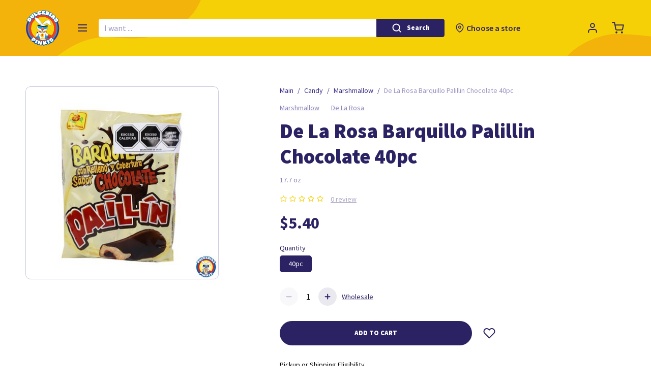

--- FILE ---
content_type: text/html; charset=utf-8
request_url: https://dulceriaspinkis.com/marshmallow/de-la-rosa-barquillo-palillin-chocolate/?amount=40p
body_size: 8314
content:
<!DOCTYPE html>
<html xmlns="http://www.w3.org/1999/xhtml" prefix="og: http://ogp.me/ns#" class="no-js "
      lang="en" data-google-apikey="AIzaSyDgZLGELHfL32S4rn74AvWZtaxMXrBWoAk"
      data-google-recaptcha-key="6LcSXE8qAAAAACZkZXzDfSv6_ZlYbLi-etCY5iZa">
<head>
    <meta charset="utf-8">
    <link rel="dns-prefetch" href="https://polyfill.io"/>
    <!-- Google Tag Manager -->
<script>(function(w,d,s,l,i){w[l]=w[l]||[];w[l].push({'gtm.start':
new Date().getTime(),event:'gtm.js'});var f=d.getElementsByTagName(s)[0],
j=d.createElement(s),dl=l!='dataLayer'?'&l='+l:'';j.async=true;j.src=
'https://www.googletagmanager.com/gtm.js?id='+i+dl;f.parentNode.insertBefore(j,f);
})(window,document,'script','dataLayer','GTM-PTZPJ9M');</script>
<!-- End Google Tag Manager -->
    <title>De La Rosa Barquillo Palillin Chocolate 40pc | Marshmallow</title>
    <meta name="referrer" content="unsafe-url">
    <meta name="format-detection" content="telephone=no">
    <meta name="msapplication-tap-highlight" content="no">
    <meta name="SKYPE_TOOLBAR" content="SKYPE_TOOLBAR_PARSER_COMPATIBLE">
    <meta name="viewport" content="width=device-width, initial-scale=1.0">


    





<link href="/static/css_build/critical.css?_=1735126744" rel="stylesheet" />
    





<link href="/static/css_build/head_core.css?_=1735126745" rel="stylesheet" />

    
        
  <meta name="keywords" content=""/>
  <meta name="description" content=""/>

  
    <link rel="canonical" href="https://dulceriaspinkis.com/marshmallow/de-la-rosa-barquillo-palillin-chocolate/?amount=40p">
  

  

  

  

  
    <meta property="og:type" content="website">
  
    <meta property="og:url" content="https://dulceriaspinkis.com/marshmallow/de-la-rosa-barquillo-palillin-chocolate/?amount=40p">
  
    <meta property="og:image" content="https://dulceriaspinkis.com/media/shop/product/gallery/0000/0752.jpg">
  
    <meta property="og:title" content="De La Rosa Barquillo Palillin Chocolate 40pc">
  

  
    <meta name="twitter:card" content="summary_large_image">
  
    <meta name="twitter:image" content="https://dulceriaspinkis.com/media/shop/product/gallery/0000/0752.jpg">
  
    <meta name="twitter:title" content="De La Rosa Barquillo Palillin Chocolate 40pc">
  

    

    <link rel="icon" type="image/png" href="/static/img/favicon-32x32.png" sizes="32x32"/>
    <link rel="icon" type="image/png" href="/static/img/favicon-16x16.png" sizes="16x16"/>

    <link href="https://fonts.googleapis.com/css2?family=Source+Sans+Pro:wght@400;600;700;900&display=swap"
          rel="stylesheet">

    
    <script>
        var docElement = document.documentElement;
        docElement.className = docElement.className.replace(/\bno-js\b/, '') + ' js';

        var isShowConfetti = !localStorage.getItem('confetti');
        if (isShowConfetti && docElement) {
            docElement.classList.add('show-loader')
        }
    </script>

    
    <script>
  !function(e) {
    "use strict";
    function t(e, t, n) {
      e.addEventListener ? e.addEventListener(t, n, !1) : e.attachEvent && e.attachEvent("on" + t, n)
    }

    function n(t, n) {
      return e.localStorage && localStorage[t + "_content"] && localStorage[t + "_file"] === n
    }

    function o(t, o) {
      if (e.localStorage && e.XMLHttpRequest)n(t, o) ? r(localStorage[t + "_content"]) : a(t, o);
      else {
        var i = l.createElement("link");
        i.href = o;
        i.id = t;
        i.rel = "stylesheet";
        i.type = "text/css";
        l.getElementsByTagName("head")[0].appendChild(i);
        l.cookie = t
      }
    }

    function a(e, t) {
      var n = new XMLHttpRequest;
      n.open("GET", t, !0);
      n.onreadystatechange = function() {
        if (4 === n.readyState && 200 === n.status) {
          r(n.responseText);
          localStorage[e + "_content"] = n.responseText;
          localStorage[e + "_file"] = t;
        }
      };
      n.send()
    }

    function r(e) {
      var t = l.createElement("style");
      t.setAttribute("type", "text/css");
      l.getElementsByTagName("head")[0].appendChild(t);
      t.styleSheet ? t.styleSheet.cssText = e : t.innerHTML = e
    }

    var l = e.document;
    e.loadCSS = function(e, t, n) {
      function o(e) {
        return l.body ? e() : void setTimeout(function() {
          o(e)
        }, 0)
      }

      function a() {
        i.addEventListener && i.removeEventListener("load", a);
        i.media = n || "all"
      }

      var r, i = l.createElement("link");
      if (t)r = t; else {
        var s = (l.body || l.getElementsByTagName("head")[0]).childNodes;
        r = s[s.length - 1]
      }
      var c = l.styleSheets;
      i.rel = "stylesheet";
      i.href = e;
      i.media = "only x";
      o(function() {
        r.parentNode.insertBefore(i, t ? r : r.nextSibling)
      });

      var d = function(e) {
        for (var t = i.href, n = c.length; n--;)if (c[n].href === t)return e();
        setTimeout(function() {
          d(e)
        }, 0)
      };

      i.addEventListener && i.addEventListener("load", a);
      i.onloadcssdefined = d;
      d(a);
      return i
    };

    e.loadLocalStorageCSS = function(a, r) {
      n(a, r) || l.cookie.indexOf(a) > -1 ? o(a, r) : t(e, "load", function() {
        o(a, r)
      })
    };
  }(window);
</script>

    
    
    
    
    
    
  
  





<link href="/static/css_build/shop_detail.css?_=1735126745" rel="stylesheet" />


    <script>
  !function() {
    if (!window.loadCSS) {
      return;
    }

    var support = function() {
      try {
        return document.createElement("link").relList.supports("preload");
      } catch (e) {
        return false;
      }
    };

    var poly = function() {
      var links = document.getElementsByTagName("link");
      for (var i = 0; i < links.length; i++) {
        var link = links[i];
        if (link.rel === "preload" && link.getAttribute("as") === "style") {
          loadCSS(link.href, link, link.getAttribute("media"));
          link.rel = null;
        }
      }
    };

    if (!support()) {
      poly();
    }
  }();
</script>
</head>
<body class="" vocab="http://schema.org/">
<!-- Google Tag Manager (noscript) -->
<noscript><iframe src="https://www.googletagmanager.com/ns.html?id=GTM-PTZPJ9M"
height="0" width="0" style="display:none;visibility:hidden"></iframe></noscript>
<!-- End Google Tag Manager (noscript) -->
<script type="application/ld+json">
{
    "@context": "https://schema.org",
    "@type": "LocalBusiness",
    "image": "https://cdn11.bigcommerce.com/s-qc4bg4e6tu/images/stencil/250x100/logo_1598974848__09448.original.jpg",
    "priceRange": "$",
    "telephone": "+956-592-1117",
     "name": "World Candy Stores LLc",
    "description": "Retail and Wholesale Candy  Store ",
    "openingHours": [
        "Mo Open 9am-9pm",
        "Tue Open 9am-9pm",
        "Wed Open 9am-9pm",
        "Thu Open 9am-9pm",
        "Fr Open 9am-9pm",
        "Sa Open 9am-9pm",
        "Su Open 9am-9pm"
    ],
    "url": "https://dulceriaspinkis.com/",
    "sameAs": [
        "https://facebook.com/dulceriaspinkis",
        "https://instagram.com/dulceriaspinkis",
    ],
    "contactPoint": {
        "@type": "ContactPoint",
        "telephone": "+956-545-2644",
        "contactType": "Customer Service",
        "email": "carolinabourget@hotmail.com ",
        "contactOption": "Phonecall",
        "areaServed": "United States",
        "availableLanguage": "English"
    },
    "address": {
        "@type": "PostalAddress",
        "addressCountry": "United States",
        "addressLocality": "Brownsville Tx",
        "addressRegion": "TX",
        "postalCode": "78521",
        "streetAddress": "1921 Anei CIrcle Suite B"
    }
}
</script>




<div id="wrapper">
    
        <div id="header-wrapper">
            <div id="header-cell">
                
                    <!--noindex-->
                

                
                    <div class="menu mobile-menu">
  <div class="scrollable">
    <div class="scrollable-content">
      
    
        <div class="local-delivery-header local-delivery__chose-location-btn_js">
        <p class="local-delivery-header__item local-delivery-header__item_js ">Choose a store</p>
            </div>
    
      <div class="mobile-menu__separator"></div>
      <ul typeof="SiteNavigationElement">
  
    <li class="  category-menu">
      <a href="/mexican-candy/"

         property="url" >
        <span property="name">Candy</span>
      </a>

      
    </li>
  
    <li class="  category-menu">
      <a href="/mexican-snacks/"

         property="url" >
        <span property="name">Snacks</span>
      </a>

      
    </li>
  
    <li class="  category-menu">
      <a href="/wholesale-party-supplies/"

         property="url" >
        <span property="name">Party &amp; Occasions</span>
      </a>

      
    </li>
  
    <li class="  category-menu">
      <a href="/mexican-crafts/"

         property="url" >
        <span property="name">Mexican Crafts</span>
      </a>

      
    </li>
  
    <li class="  category-menu">
      <a href="/household-essentials/"

         property="url" >
        <span property="name">Household</span>
      </a>

      
    </li>
  
    <li class="  category-menu">
      <a href="/brands/"

         property="url" >
        <span property="name">Brands</span>
      </a>

      
    </li>
  
    <li class="  ">
      <a href="/contact/locations/"

         property="url" >
        <span property="name">Our Locations</span>
      </a>

      
    </li>
  
    <li class="  ">
      <a href="/faq/"

         property="url" >
        <span property="name">FAQ</span>
      </a>

      
    </li>
  
    <li class="  ">
      <a href="/family/"

         property="url" >
        <span property="name">Our Family</span>
      </a>

      
    </li>
  

</ul>
      <a href="/contact/" class="btn_orange menu-btn"><span>Contact us</span></a>

      <form class="search-block" action="/all-products/" method="GET">
        
          
            <input type=hidden name="amount" value="40p">
          
        
        <div class="field field-search field-search" >
  
  <div class="control">
    <input type="text" name="search" placeholder="I want ..." class="search-block__input" id="id_search_mobile_menu" />
  </div>


  
    
  

</div>
        <button type="submit" class="btn_blue search-block__btn">Search</button>
      </form>
    </div>
  </div>
</div>


<header>
  <div class="grid-block">

    <div class="flex">

      
      
      
      <div class="logo-box">
        
          <a href="/" class="logo"></a>
        

        
      </div>

      <div class="left-box">
        <button type="button" aria-label="Menu" id="mobile-menu-button">
          <span class="burger"></span>
        </button>
      </div>
      
      <form class="search-block" action="/all-products/" method="GET">
        
          
            <input type=hidden name="amount" value="40p">
          
        
        <div class="field field-search field-search" >
  
  <div class="control">
    <input type="text" name="search" placeholder="I want ..." class="search-block__input" id="id_search_main" />
  </div>


  
    
  

</div>
        <button type="submit" class="btn_blue search-block__btn">Search</button>
      </form>

      
        
          <p class="local-delivery local-delivery-header__item_js local-delivery__chose-location-btn_js">
            Choose a store</p>
        
      

      <div class="right-box">
        
          <a href="/users/profile-account/" class="profile" aria-label="Profile"></a>
        
        <a href="/cart/" class="basket" aria-label="Cart">
                    <span class="basket__counter"
                          style="display: none"  
                          data-basket-count="0">0
                    </span>
        </a>
      </div>
    </div>
  </div>
</header>


  
    
        <div class="local-delivery-header local-delivery__chose-location-btn_js">
        <p class="local-delivery-header__item local-delivery-header__item_js ">Choose a store</p>
            </div>
    

                

                
                    <!--/noindex-->
                
            </div>
        </div>
    

    <div id="content-wrapper">
        <div id="content">
            
  <div class="product block">
    <div class="grid-block">
      <div class="product__breadcrumbs"><ul class="breadcrumbs" typeof="BreadcrumbList">
    
        <li class="breadcrumbs__item "
            property="itemListElement" typeof="ListItem">
            
                <a href="/" class="breadcrumbs__link" property="item">
                    <span property="name">Main</span>
                    <meta property="position" content=""/>
                </a>
            
        </li>
    
        <li class="breadcrumbs__item "
            property="itemListElement" typeof="ListItem">
            
                <a href="/mexican-candy/" class="breadcrumbs__link" property="item">
                    <span property="name">Candy</span>
                    <meta property="position" content=""/>
                </a>
            
        </li>
    
        <li class="breadcrumbs__item "
            property="itemListElement" typeof="ListItem">
            
                <a href="/marshmallow/" class="breadcrumbs__link" property="item">
                    <span property="name">Marshmallow</span>
                    <meta property="position" content=""/>
                </a>
            
        </li>
    
        <li class="breadcrumbs__item breadcrumbs__item_active"
            property="itemListElement" typeof="ListItem">
            
                <span class="breadcrumbs__link" property="item">
                    <span property="name">De La Rosa Barquillo Palillin Chocolate 40pc</span>
                    <meta property="position" content=""/>
                </span>
            
        </li>
    
</ul></div>
      <div class="product__inner  product__inner_js product">
        
          <div
              class="product__gallery product__gallery_js product__gallery_single">
            
              <div class="product__gallery-slider">
                
                  <div class="product__gallery-item">
                    <img src="/media/shop/product/gallery/0000/0752.normal_detail.jpg" alt="De La Rosa Barquillo Palillin Chocolate 40pc"
                         width="380"
                         height="380">
                  </div>
                  </div>
                
            
          </div>
        
        <div class="product__info">
          <ul class="breadcrumbs" typeof="BreadcrumbList">
    
        <li class="breadcrumbs__item "
            property="itemListElement" typeof="ListItem">
            
                <a href="/" class="breadcrumbs__link" property="item">
                    <span property="name">Main</span>
                    <meta property="position" content=""/>
                </a>
            
        </li>
    
        <li class="breadcrumbs__item "
            property="itemListElement" typeof="ListItem">
            
                <a href="/mexican-candy/" class="breadcrumbs__link" property="item">
                    <span property="name">Candy</span>
                    <meta property="position" content=""/>
                </a>
            
        </li>
    
        <li class="breadcrumbs__item "
            property="itemListElement" typeof="ListItem">
            
                <a href="/marshmallow/" class="breadcrumbs__link" property="item">
                    <span property="name">Marshmallow</span>
                    <meta property="position" content=""/>
                </a>
            
        </li>
    
        <li class="breadcrumbs__item breadcrumbs__item_active"
            property="itemListElement" typeof="ListItem">
            
                <span class="breadcrumbs__link" property="item">
                    <span property="name">De La Rosa Barquillo Palillin Chocolate 40pc</span>
                    <meta property="position" content=""/>
                </span>
            
        </li>
    
</ul>
          <div class="product__category">
            <a href="/marshmallow/"
               class="product__category-item">Marshmallow</a>
            <a href="/marshmallow/?brand=de-la-rosa-1"
               class="product__category-item">De La Rosa</a>
          </div>
          <h1 class="product__name title-h1">De La Rosa Barquillo Palillin Chocolate 40pc</h1>
          <div class="product__meta">
            <span class="product__meta-item">17.7 oz</span>
            
          </div>
          <div class="product__rating">
            <div class="product__rating-star rating"
                 data-star="0"></div>
            <button type="button"
                    class="product__reviews-all">
                            <span class="product__reviews_count"><span class="product__reviews_count">0</span> review
            </button>
          </div>
          
            <div class="product__price">
              
                <div class="product__price-current">$5.40</div>
              
            </div>
          
          <div class="product__option" data-product-item>

            <div class="product__filter">
    
        <div class="product__filter-item">
            <p class="product__filter-title"
               data-request-param="amount">Quantity</p>
            
                <label class="product__filter-option">
                    <input type="radio" name="amount"
                           value="40p"
                            
                           checked
                           class="product__filter-input"
                           data-request-param="amount"
                            >
                    <span class="product__filter-label"
                          data-request-param="40p">
                                          40pc</span>
                </label>
            
        </div>
    
</div>
            
              <div class="product__counter counter">
                <button type="button" class="counter__btn counter__btn_remove"
                        aria-label="Delete product"
                        onclick="decreaseCount(event, this)"></button>
                <input type="text" value="1" data-count data-max="100" readonly
                       class="counter__input">
                <button type="button" class="counter__btn counter__btn_add" aria-label="Add product"
                        onclick="increaseCount(event, this)"></button>
                <a class="counter__wholesale" href="/contact/">Wholesale</a>
              </div>
              <div class="product__add mobile-fix">
                <a href="/cart/"
                   class="product__add-cart btn btn_blue add-product add-btn"
                   data-max="100"
                   data-product="758">
                  <span class="add-btn__item add-btn__item_front">Add To Cart</span>
                  <span class="add-btn__item add-btn__item_center"></span>
                  <span class="add-btn__item add-btn__item_back"><span>Go to cart</span></span>
                </a>
                
                  <a type="button" class="product__like btn_like toggle-wishlist"
                     aria-label="Wishlist" href="/users/sign-in/"></a>
                
              </div>
              <div class="local-delivery-product">
    <p class="local-delivery-product__title">Pickup or Shipping Eligibility</p>
    <p class="local-delivery-product__item check"><span>Shipping</span></p>

    <p class="local-delivery-product__item  check"><span>Delivery</span></p>
    
        <p class="local-delivery-product__item no-location local-delivery__chose-location-btn_js"><span>Choose a store</span></p>
    
</div>
            
          </div>

          
          <div class="product__description">
            <h3 class="product__description-title">Product Overview</h3>
            <div class="product__description-text text-styles" property="articleBody">
              
            </div>
          </div>

          <div class="product__testimonials testimonials" id="testimonials">
            <h2 class="testimonials__title">Reviews and ratings</h2>

            <div class="testimonials__general-rating general-rating">

                            <span class="general-rating__label"
                                  style="display: none ">
                                0
                            </span>

              <div class="general-rating__star rating"
                   data-star="0"></div>
              <span class="general-rating__description">
                                <span class="product__reviews_count">0</span> review
                            </span>
            </div>
            <div class="testimonials__box">
              
            </div>
            
              <div class="testimonials__btn">
                <a href="/users/sign-up/"
                   class="testimonials__btn-item btn btn_border-blue">Write a review</a>
              </div>
            
            

          </div>
        </div>
      </div>
    </div>
    
  <section
      class="products products_all-last-viewed block-border-top">
    <div class="grid-block">
      <h2 class="products__title title-h2">Last viewed</h2>
      <div class="swiper-container_all-last-viewed">
        <div
            class="swiper-button-prev products__swiper-btn-prev_js products__swiper-btn-prev_js-all-last-viewed"></div>
        <div
            class="swiper-button-next products__swiper-btn-next_js products__swiper-btn-next_js-all-last-viewed"></div>
        <div class="swiper-container products__slider-container products__slider-container_all-last-viewed">
          <div class="swiper-wrapper">
            
            
              <div class="swiper-slide">
                <a class="products__product-link" href="/marshmallow/de-la-rosa-barquillo-palillin-chocolate/?amount=40p">
                  
                    <picture>
                      
                        <source srcset="/media/shop/product/gallery/0000/0752.mobile_block_webp.webp 123w"
                                media="(max-width: 768px)" type="image/webp">
                        <source srcset="/media/shop/product/gallery/0000/0752.tablet_block_webp.webp 152w"
                                media="(max-width: 1024px)" type="image/webp">
                        <source srcset="/media/shop/product/gallery/0000/0752.normal_block_webp.webp 180w"
                                media="(min-width: 1024px)" type="image/webp">
                      
                      <source srcset="/media/shop/product/gallery/0000/0752.mobile_block.jpg 123w"
                              media="(max-width: 768px)">
                      <source srcset="/media/shop/product/gallery/0000/0752.tablet_block.jpg 152w"
                              media="(max-width: 1024px)">
                      <source srcset="/media/shop/product/gallery/0000/0752.normal_block.jpg 180w"
                              media="(min-width: 1024px)">
                      <img class="products__product-img"
                           src="/media/shop/product/gallery/0000/0752.normal_block.jpg 180w"
                           alt="De La Rosa Barquillo Palillin Chocolate 40pc"/>
                    </picture>
                  
                  <div class="products__product-name">De La Rosa Barquillo Palillin Chocolate 40pc</div>
                </a>

                <div class="products__product-prices">
                  
                  <div class="products__product-price">$5.40</div>
                </div>
              </div>
            
            
          </div>
          <div class="swiper-pagination products__swiper-pagination_js"></div>
        </div>
      </div>
    </div>
  </section>

  </div>

        </div>
    </div>


    
        <div id="footer-wrapper">
            <div id="footer-cell">
                
                    <!--noindex-->
                

                
                    <footer class="footer">
    <div class="footer__bg">
        <div class="grid-block">

            <div class="footer__column">
                <div class="footer__address-detail">
                    <a href="tel:9565894569">956-589-4569</a>
                    (from 09 AM to 06 PM)
                </div>
                <a href="/contact/locations/"
                   class="footer__address-all">All addresses of Dulcerias Pinkis</a>
                <ul class="social-links ">
  
    <li>
      <a href="https://facebook.com/dulceriaspinkis" class="facebook"
         title="Follow us on Facebook"
         aria-label="Follow us on Facebook"
         rel="nofollow noopener noreferrer" target="_blank"></a>
    </li>
  
    <li>
      <a href="http://instagram.com/dulceriaspinkis" class="instagram"
         title="Follow us on Instagram"
         aria-label="Follow us on Instagram"
         rel="nofollow noopener noreferrer" target="_blank"></a>
    </li>
  
    <li>
      <a href="https://twitter.com/DulceriasPinkis" class="twitter"
         title="Follow us on Twitter"
         aria-label="Follow us on Twitter"
         rel="nofollow noopener noreferrer" target="_blank"></a>
    </li>
  
    <li>
      <a href="https://www.youtube.com/channel/UCci5Hnoa0y9NP1FsdezfmZQ" class="youtube"
         title="Follow us on YouTube"
         aria-label="Follow us on YouTube"
         rel="nofollow noopener noreferrer" target="_blank"></a>
    </li>
  
    <li>
      <a href="https://www.linkedin.com/company/56977604/" class="linkedin"
         title="Follow us on LinkedIn"
         aria-label="Follow us on LinkedIn"
         rel="nofollow noopener noreferrer" target="_blank"></a>
    </li>
  
</ul>
                <div class="footer__pay">
                    <ul class="footer__pay-list">
                        <li class="footer__pay-item _01" aria-label="Visa"></li>
                        <li class="footer__pay-item _02" aria-label="MasterCard"></li>
                        <li class="footer__pay-item _03" aria-label="Discover"></li>
                        <li class="footer__pay-item _05" aria-label="Applepay"></li>
                        <li class="footer__pay-item _06" aria-label="Amex"></li>
                        <li class="footer__pay-item _07" aria-label="Chasepay"></li>
                    </ul>
                </div>
                <div class="copyright">
                    <p class="copyright__text">Copyright 2026 © Dulcerias Pinkis </p>
                    <div class="dl-logo-box">
                        



  <a href="https://directlinedev.com/" title="Web Design" rel="noopener noreferrer" target="_blank">Web Design</a> — <span>Direct Line Development</span>

                    </div>
                </div>
            </div>

            <div class="footer__column footer__menu footer__column_hidden">
                <ul typeof="SiteNavigationElement">
  
    <li class="  ">
      <a href="/all-products/"

         property="url" >
        <span property="name">All Products</span>
      </a>

      
    </li>
  
    <li class="  ">
      <a href="/mexican-candy/"

         property="url" >
        <span property="name">Candy</span>
      </a>

      
    </li>
  
    <li class="  ">
      <a href="/mexican-snacks/"

         property="url" >
        <span property="name">Snacks</span>
      </a>

      
    </li>
  
    <li class="  ">
      <a href="/wholesale-party-supplies/"

         property="url" >
        <span property="name">Party &amp; Occasions</span>
      </a>

      
    </li>
  
    <li class="  ">
      <a href="/mexican-crafts/"

         property="url" >
        <span property="name">Mexican Crafts</span>
      </a>

      
    </li>
  
    <li class="  ">
      <a href="/household-essentials/"

         property="url" >
        <span property="name">Household</span>
      </a>

      
    </li>
  
    <li class="  ">
      <a href="/brands/"

         property="url" >
        <span property="name">Brands</span>
      </a>

      
    </li>
  

</ul>
            </div>

            <div class="footer__column footer__menu">
                <ul typeof="SiteNavigationElement">
  
    <li class="  ">
      <a href="/all-products/"

         property="url" >
        <span property="name">All Products</span>
      </a>

      
    </li>
  
    <li class="  ">
      <a href="/family/"

         property="url" >
        <span property="name">Our Family</span>
      </a>

      
    </li>
  
    <li class="  ">
      <a href="/contact/locations/"

         property="url" >
        <span property="name">Our Locations</span>
      </a>

      
    </li>
  
    <li class="  ">
      <a href="/contact/"

         property="url" >
        <span property="name">Contact Us</span>
      </a>

      
    </li>
  
    <li class="  ">
      <a href="/faq/"

         property="url" >
        <span property="name">FAQ</span>
      </a>

      
    </li>
  
    <li class="  ">
      <a href="/users/sign-in/"

         property="url" >
        <span property="name">Sign In or Register</span>
      </a>

      
    </li>
  

</ul>
            </div>

            <div class="footer__column  footer__menu">
                <ul typeof="SiteNavigationElement">
  
    <li class="  ">
      <a href="/policy/shipping-policy/"

         property="url" >
        <span property="name">Shipping Policy</span>
      </a>

      
    </li>
  
    <li class="  ">
      <a href="/policy/return-policy/"

         property="url" >
        <span property="name">Return Policy</span>
      </a>

      
    </li>
  
    <li class="  ">
      <a href="/policy/privacy-policy/"

         property="url" >
        <span property="name">Privacy Policy</span>
      </a>

      
    </li>
  
    <li class="  ">
      <a href="/policy/terms-of-service/"

         property="url" >
        <span property="name">Terms of Service</span>
      </a>

      
    </li>
  

</ul>
            </div>

            <div class="footer__column footer__column_mobile">
                <div class="copyright">
                    <p class="copyright__text">Copyright 2026 © Dulcerias Pinkis </p>
                    <div class="dl-logo-box">
                        



  <a href="https://directlinedev.com/" title="Web Design" rel="noopener noreferrer" target="_blank">Web Design</a> — <span>Direct Line Development</span>

                    </div>
                </div>
            </div>

        </div>
    </div>

</footer>
<p>Lorem ipsum dolor sit amet, consectetur adipisicing elit. Accusantium adipisci alias animi aperiam asperiores
    aspernatur, aut commodi eaque eligendi, illo incidunt minima modi molestias natus nesciunt nihil pariatur quas qui
    quia repellat rerum sit, voluptatem voluptatibus! Ad nam repudiandae tempora.</p>
                

                
                    <!--/noindex-->
                
            </div>
        </div>
    
</div>




<script src="/jsi18n/"></script>
<script src="https://polyfill.io/v3/polyfill.min.js?features=es5,es6,es7&flags=gated"></script>


  
    <script>
        window.ajax_views = {"contacts": {"popup": "/ajax/contacts.popup/"}, "users": {"wishlist": {"add": "/ajax/users.wishlist.add/", "delete": "/ajax/users.wishlist.delete/"}, "notifications": {"delete": "/ajax/users.notifications.delete/", "read": "/ajax/users.notifications.read/"}}, "shop": {"detail": {"popup": {"get": "/ajax/shop.detail.popup.get/"}}, "subscribe": {"popup": {"get": "/ajax/shop.subscribe.popup.get/"}}, "cart": {"promocode": {"add": "/ajax/shop.cart.promocode.add/", "delete": "/ajax/shop.cart.promocode.delete/"}, "add": "/ajax/shop.cart.add/", "update": "/ajax/shop.cart.update/", "synchronize": "/ajax/shop.cart.synchronize/", "sub": "/ajax/shop.cart.sub/", "delete": "/ajax/shop.cart.delete/", "replacement": {"add": "/ajax/shop.cart.replacement.add/"}}, "brands": {"get": "/ajax/shop.brands.get/"}, "variations": {"get": "/ajax/shop.variations.get/"}, "choose-store": {"popup": {"get": "/ajax/shop.choose-store.popup.get/"}}, "current_shop": {"set": "/ajax/shop.current_shop.set/"}}, "shipping": {"local_delivery_addresses": {"list": "/ajax/shipping.local_delivery_addresses.list/"}, "local_delivery_methods": {"list": "/ajax/shipping.local_delivery_methods.list/", "detail": "/ajax/shipping.local_delivery_methods.detail/"}}, "testimonials": {"product_testimonials": {"get": "/ajax/testimonials.product_testimonials.get/"}}, "geo": {"country": {"get": "/ajax/geo.country.get/"}, "region": {"get": "/ajax/geo.region.get/"}, "city": {"get": "/ajax/geo.city.get/"}}, "shipstation": {"shipment_methods": {"get": "/ajax/shipstation.shipment_methods.get/"}}, "braintree": {"get": {"client_token": "/ajax/braintree.get.client_token/"}, "post": {"create_purchase": "/ajax/braintree.post.create_purchase/"}}, "attachable_blocks": {"ajax": "/ajax/attachable_blocks.ajax/"}, "rating": {"vote": "/ajax/rating.vote/"}};
    </script>
    <script src="/static/js_build/core.js?_=1735126746"></script>

  <script src="/static/js_build/shop_detail.js?_=1735126747"></script>


<script src="/static/polyfills/loader.js" defer async></script>


</body>
</html>

--- FILE ---
content_type: text/css
request_url: https://dulceriaspinkis.com/static/css_build/critical.css?_=1735126744
body_size: 35716
content:
@charset "UTF-8";.grid-block{display:block;margin:0 auto;width:100%;max-width:1400px;background-clip:content-box;box-sizing:border-box}@media all and (min-width:1300px){.grid-block{padding-left:110px;padding-right:110px}}@media all and (min-width:768px) and (max-width:1299px){.grid-block{padding-left:50px;padding-right:50px}}@media all and (max-width:767px){.grid-block{padding-left:20px;padding-right:20px}}.grid{display:block;margin:0 auto;width:100%;max-width:1400px;background-clip:content-box;box-sizing:border-box}.grid:after{content:"";display:table;clear:both}@media all and (min-width:1300px){.grid{padding-left:90px;padding-right:90px}}@media all and (min-width:768px) and (max-width:1299px){.grid{padding-left:30px;padding-right:30px}}@media all and (max-width:767px){.grid{padding-left:0;padding-right:0}}.grid .gc-center{float:none;clear:both;margin-left:auto;margin-right:auto}.gc,[class*="gc-"]{min-height:1px;padding:0 20px;box-sizing:border-box;background-clip:content-box}@media all and (min-width:1200px){.gc-wide-1{float:left;width:8.33333%}.gc-ml-wide-1{margin-left:8.33333%}.gc-mr-wide-1{margin-right:8.33333%}.gc-wide-2{float:left;width:16.66667%}.gc-ml-wide-2{margin-left:16.66667%}.gc-mr-wide-2{margin-right:16.66667%}.gc-wide-3{float:left;width:25%}.gc-ml-wide-3{margin-left:25%}.gc-mr-wide-3{margin-right:25%}.gc-wide-4{float:left;width:33.33333%}.gc-ml-wide-4{margin-left:33.33333%}.gc-mr-wide-4{margin-right:33.33333%}.gc-wide-5{float:left;width:41.66667%}.gc-ml-wide-5{margin-left:41.66667%}.gc-mr-wide-5{margin-right:41.66667%}.gc-wide-6{float:left;width:50%}.gc-ml-wide-6{margin-left:50%}.gc-mr-wide-6{margin-right:50%}.gc-wide-7{float:left;width:58.33333%}.gc-ml-wide-7{margin-left:58.33333%}.gc-mr-wide-7{margin-right:58.33333%}.gc-wide-8{float:left;width:66.66667%}.gc-ml-wide-8{margin-left:66.66667%}.gc-mr-wide-8{margin-right:66.66667%}.gc-wide-9{float:left;width:75%}.gc-ml-wide-9{margin-left:75%}.gc-mr-wide-9{margin-right:75%}.gc-wide-10{float:left;width:83.33333%}.gc-ml-wide-10{margin-left:83.33333%}.gc-mr-wide-10{margin-right:83.33333%}.gc-wide-11{float:left;width:91.66667%}.gc-ml-wide-11{margin-left:91.66667%}.gc-mr-wide-11{margin-right:91.66667%}.gc-wide-full{width:100%}}@media all and (min-width:1024px) and (max-width:1199px){.gc-1{float:left;width:8.33333%}.gc-ml-1{margin-left:8.33333%}.gc-mr-1{margin-right:8.33333%}.gc-2{float:left;width:16.66667%}.gc-ml-2{margin-left:16.66667%}.gc-mr-2{margin-right:16.66667%}.gc-3{float:left;width:25%}.gc-ml-3{margin-left:25%}.gc-mr-3{margin-right:25%}.gc-4{float:left;width:33.33333%}.gc-ml-4{margin-left:33.33333%}.gc-mr-4{margin-right:33.33333%}.gc-5{float:left;width:41.66667%}.gc-ml-5{margin-left:41.66667%}.gc-mr-5{margin-right:41.66667%}.gc-6{float:left;width:50%}.gc-ml-6{margin-left:50%}.gc-mr-6{margin-right:50%}.gc-7{float:left;width:58.33333%}.gc-ml-7{margin-left:58.33333%}.gc-mr-7{margin-right:58.33333%}.gc-8{float:left;width:66.66667%}.gc-ml-8{margin-left:66.66667%}.gc-mr-8{margin-right:66.66667%}.gc-9{float:left;width:75%}.gc-ml-9{margin-left:75%}.gc-mr-9{margin-right:75%}.gc-10{float:left;width:83.33333%}.gc-ml-10{margin-left:83.33333%}.gc-mr-10{margin-right:83.33333%}.gc-11{float:left;width:91.66667%}.gc-ml-11{margin-left:91.66667%}.gc-mr-11{margin-right:91.66667%}.gc-full{width:100%}}@media all and (min-width:768px) and (max-width:1023px){.gc-tablet-1{float:left;width:25%}.gc-ml-tablet-1{margin-left:25%}.gc-mr-tablet-1{margin-right:25%}.gc-tablet-2{float:left;width:50%}.gc-ml-tablet-2{margin-left:50%}.gc-mr-tablet-2{margin-right:50%}.gc-tablet-3{float:left;width:75%}.gc-ml-tablet-3{margin-left:75%}.gc-mr-tablet-3{margin-right:75%}.gc-tablet-full{width:100%}}@media all and (max-width:767px){.gc-mobile-1{float:left;width:25%}.gc-ml-mobile-1{margin-left:25%}.gc-mr-mobile-1{margin-right:25%}.gc-mobile-2{float:left;width:50%}.gc-ml-mobile-2{margin-left:50%}.gc-mr-mobile-2{margin-right:50%}.gc-mobile-3{float:left;width:75%}.gc-ml-mobile-3{margin-left:75%}.gc-mr-mobile-3{margin-right:75%}.gc-mobile-full{width:100%}}@charset "UTF-8";html,body,div,span,applet,object,iframe,h1,h2,h3,h4,h5,h6,p,blockquote,pre,a,abbr,acronym,address,big,cite,code,del,dfn,em,img,ins,kbd,q,s,samp,small,strike,strong,sub,sup,tt,var,b,u,i,center,hr,dl,dt,dd,ol,ul,li,fieldset,form,label,legend,table,caption,tbody,tfoot,thead,tr,th,td,article,aside,canvas,details,embed,figure,figcaption,footer,header,menu,nav,output,ruby,section,summary,time,mark,audio,video{min-width:0;margin:0;padding:0;border:0;outline:0;font:inherit;font-size:100%;vertical-align:baseline}html{line-height:1;font-size:16px}body{-webkit-font-smoothing:antialiased;-webkit-text-size-adjust:none;-moz-osx-font-smoothing:grayscale;font-weight:normal}ol,ul{list-style:none}table{border-collapse:collapse;border-spacing:0}caption,th,td{text-align:left;font-weight:normal;vertical-align:top}q,blockquote{quotes:none}q:before,q:after,blockquote:before,blockquote:after{content:none}a{color:inherit;text-decoration:none}a img{border:0}a:hover{text-decoration:none}input,button,select,textarea{min-width:0;margin:0;border:0;padding:0;font:inherit;font-size:100%;outline:0;outline-offset:0;vertical-align:middle;-webkit-box-sizing:border-box;-moz-box-sizing:border-box;box-sizing:border-box}input[type=text],input[type=password],input[type=email],input[type=tel],input[type=url],input[type=search],textarea{appearance:none;-moz-appearance:none;-webkit-appearance:none;border-radius:0;-moz-border-radius:0;-webkit-border-radius:0}input[type="number"]{-moz-appearance:textfield}input[type="number"]::-webkit-outer-spin-button,input[type="number"]::-webkit-inner-spin-button{-webkit-appearance:none;margin:0}input[type="search"]::-webkit-search-cancel-button{display:none}button::-moz-focus-inner{border:0;padding:0}textarea{resize:none;overflow:auto}label{display:inline-block}label[for]{cursor:pointer}b,strong{font-weight:bold}i,em{font-style:italic}video{height:auto;max-width:100%;vertical-align:middle}video::-webkit-media-controls{display:none}img{height:auto;max-width:100%;vertical-align:middle}picture{display:inline-block;max-width:100%}details,summary,main{display:block}.progress{vertical-align:baseline}audio:not([controls]){display:none;height:0}svg:not(:root){overflow:hidden}button,html input[type="button"],input[type="reset"],input[type="submit"]{-webkit-appearance:button;cursor:pointer}button[disabled],html input[disabled]{cursor:default}html,body{height:100%}body{overflow-x:hidden;color:#2c3035;line-height:1;font-size:0;font-family:'Source Sans Pro',sans-serif}html:not(.js-focus-visible) a:focus,html:not(.js-focus-visible) button:focus,html:not(.js-focus-visible) *[tabindex="0"]:focus{outline:2px solid #ee3f21;outline-offset:2px}ul.errorlist{color:#ee3f21;font-size:14px;font-size:.875rem;line-height:1.28571;margin-bottom:20px}.js-focus-visible :focus:not(.focus-visible){outline:0}.js-focus-visible .focus-visible{outline:2px solid #ee3f21;outline-offset:2px}*{box-sizing:border-box}*:before,*:after{box-sizing:border-box}.hidden{display:none}#wrapper{overflow:hidden;display:table;width:100%;height:100%;table-layout:fixed}#header-wrapper{display:table-row;height:0}#header-cell{display:table-cell;position:relative;height:0;z-index:3;vertical-align:top}#content-wrapper{display:table-row}#content{display:table-cell;position:relative;height:100%;z-index:2;vertical-align:top;background-color:#fff}#footer-wrapper{display:table-row;height:0}#footer-cell{display:table-cell;position:relative;height:0;z-index:3;vertical-align:top}.section{position:relative;overflow:hidden;display:block;z-index:1;box-sizing:border-box}.section:after{content:'';display:inline-block;height:100%;min-height:inherit;vertical-align:middle}.section.section-full-height{min-height:768px;min-height:100vh}.section img.section-image{position:absolute;left:50%;top:50%;min-width:100.5%;min-height:100.5%;max-width:none;z-index:2;transform:translate(-50%,-50%)}.section picture.section-image{position:absolute;top:0;left:0;width:100%;height:100%;z-index:2}.section picture.section-image img{position:absolute;left:50%;top:50%;min-width:100.5%;min-height:100.5%;max-width:none;z-index:2;transform:translate(-50%,-50%)}.section .section-video{visibility:hidden;position:absolute;left:50%;top:50%;min-width:100%;min-height:100%;max-width:none;z-index:20;transform:translate(-50%,-50%)}.section .section-video.loaded{visibility:visible}.no-js .section .section-video{visibility:visible}.section .section-inner{position:relative;display:inline-block;width:100%;z-index:50;vertical-align:middle;box-sizing:border-box}.block{padding-top:60px;padding-bottom:60px}@media all and (min-width:768px) and (max-width:1023px){.block{padding-top:30px;padding-bottom:30px}}@media all and (max-width:767px){.block{padding-top:40px;padding-bottom:40px}}.title-h1{font-weight:900;color:#2b2264;font-size:24px;font-size:1.5rem;line-height:1.25}@media all and (min-width:1024px){.title-h1{font-size:40px;font-size:2.5rem;line-height:1.25}}.title-h2{font-weight:900;color:#2b2264;font-size:20px;font-size:1.25rem;line-height:1.25}@media all and (min-width:1024px){.title-h2{font-size:32px;font-size:2rem;line-height:1.25}}.title-h3{font-weight:900;color:#2b2264;font-size:18px;font-size:1.125rem;line-height:1.27778}@media all and (min-width:1024px){.title-h3{font-size:26px;font-size:1.625rem;line-height:1.23077}}.title-h4{font-weight:900;color:#2b2264;font-size:17px;font-size:1.0625rem;line-height:1.17647}@media all and (min-width:1024px){.title-h4{font-size:22px;font-size:1.375rem;line-height:1.27273}}.title-h5{font-weight:900;color:#2b2264;font-size:16px;font-size:1rem;line-height:1.25}@media all and (min-width:1024px){.title-h5{font-size:18px;font-size:1.125rem;line-height:1.27778}}.title-h6{font-weight:700;color:#2b2264;font-size:14px;font-size:.875rem;line-height:1.28571}@media all and (min-width:1024px){.title-h6{font-size:16px;font-size:1rem;line-height:1.25}}.w-780{width:100%;max-width:780px;margin:0 auto}.subscribe-product{width:100%}.subscribe-product__input{position:relative;width:100%;color:#2b2264}.subscribe-product__input.check:after{content:'';position:absolute;top:50%;right:8px;transform:translateY(-50%);width:26px;height:26px;background:url(/static/img/sprite.svg) no-repeat -208px -243px}@media all and (max-width:767px){.block-border-top{position:relative}.block-border-top:after{content:'';position:absolute;top:0;left:0;display:block;width:100%;height:13px;background:#f1f1f9;border:1px solid rgba(43,34,100,0.1)}}.btn_orange{background-color:#f4b30b;background-repeat:no-repeat;background-position:center;background-size:cover;background-image:url(/static/img/btn_vector.svg);border-radius:50px;color:#fff;max-width:335px;position:relative;overflow:hidden;transition:background .4s,color .4s;padding:11px;box-sizing:border-box;width:100%;display:flex;justify-content:center;align-items:center;text-transform:uppercase;font-size:13px;font-size:.8125rem;line-height:1.23077;font-family:'Source Sans Pro',sans-serif;font-weight:900;cursor:pointer;padding:13px}.btn_orange span{z-index:10}.btn_orange:hover{background-color:#ff8a00}.btn_orange:active{background-color:#ffc93d}.btn_light-blue{background:#0a9edf;color:#fff;border-radius:50px;max-width:183px;transition:background .4s,color .4s;padding:11px;box-sizing:border-box;width:100%;display:flex;justify-content:center;align-items:center;text-transform:uppercase;font-size:13px;font-size:.8125rem;line-height:1.23077;font-family:'Source Sans Pro',sans-serif;font-weight:900;cursor:pointer}.btn_light-blue:hover{background:#1cbaff}.btn_light-blue:active{background:#62cfff}.btn_blue{background:#2b2264;border-radius:200px;color:#fff;max-width:245px;transition:background .4s,color .4s;padding:11px;box-sizing:border-box;width:100%;display:flex;justify-content:center;align-items:center;text-transform:uppercase;font-size:13px;font-size:.8125rem;line-height:1.23077;font-family:'Source Sans Pro',sans-serif;font-weight:900;cursor:pointer}.btn_blue:hover{background:#392a92}.btn_blue:active{background:#4b38bd}.btn_yellow{background:#f4b30b;border-radius:5px;color:#fff;transition:background .4s,color .4s;padding:11px;box-sizing:border-box;width:100%;display:flex;justify-content:center;align-items:center;text-transform:uppercase;font-size:13px;font-size:.8125rem;line-height:1.23077;font-family:'Source Sans Pro',sans-serif;font-weight:900;cursor:pointer}.btn_yellow:hover{background:#ff8a00}.btn_yellow:active{background:#ffc93d}.btn_border-blue{border:2px solid #2b2264;border-radius:200px;color:#2b2264;max-width:335px;transition:background .4s,color .4s;padding:11px;box-sizing:border-box;width:100%;display:flex;justify-content:center;align-items:center;text-transform:uppercase;font-size:13px;font-size:.8125rem;line-height:1.23077;font-family:'Source Sans Pro',sans-serif;font-weight:900;cursor:pointer;padding:16px;background-color:transparent}.btn_border-blue:hover{background:#2b2264;color:#fff}.btn_border-blue:active{background:#3a308a;color:#fff}.btn_white{background:transparent;color:#2b2264;transition:background .4s,color .4s;padding:11px;box-sizing:border-box;width:100%;display:flex;justify-content:center;align-items:center;text-transform:uppercase;font-size:13px;font-size:.8125rem;line-height:1.23077;font-family:'Source Sans Pro',sans-serif;font-weight:900;cursor:pointer;width:auto;padding:0}.btn_white:hover{color:#2b2264;text-decoration:underline}.btn_white:active{color:#3a308a;text-decoration:underline}.btn_green{background:#36c355;border-radius:200px;max-width:245px;color:#fff;transition:background .4s,color .4s;padding:11px;box-sizing:border-box;width:100%;display:flex;justify-content:center;align-items:center;text-transform:uppercase;font-size:13px;font-size:.8125rem;line-height:1.23077;font-family:'Source Sans Pro',sans-serif;font-weight:900;cursor:pointer}.btn_like{border:2px solid #2b2264;border-radius:200px;color:#2b2264;transition:background .4s,color .4s;padding:11px;box-sizing:border-box;width:100%;display:flex;justify-content:center;align-items:center;text-transform:uppercase;font-size:13px;font-size:.8125rem;line-height:1.23077;font-family:'Source Sans Pro',sans-serif;font-weight:900;cursor:pointer;width:36px;min-width:36px;height:36px;padding:6px;background:#fff}.btn_like:before{content:"";display:block;background:url(/static/img/sprite.svg) 4.72371% 14.54545%;height:16px;width:16px;background-size:4775% 5600%;transition:transform .4s}.btn_like-active:before{background:url(/static/img/sprite.svg) 9.35829% 14.54545%;background-size:4775% 5600%}.btn_like:hover:before{transform:scale(1.1)}.btn_like:active:before{transform:scale(1)}.btn-rotate{position:relative;transform-style:preserve-3d;transform-origin:center center;background-color:transparent}.btn-rotate:hover{background-color:transparent}.btn-rotate__item{position:absolute;top:0;left:0;display:flex;align-items:center;justify-content:center;width:100%;height:100%;transform-style:preserve-3d;backface-visibility:hidden;border-radius:30px;transition:transform .8s,background-color .4s}.btn-rotate__item_front{transform:rotateX(0) translateZ(20px);background-color:#2b2264}@media all and (min-width:1024px){.btn-rotate__item_front:hover{background:#392a92}.btn-rotate__item_front:active{background:#4b38bd}}.btn-rotate__item_back{transform:rotateX(180deg) translateZ(20px)}.btn-rotate__item_back>span{position:relative;z-index:1}.btn-rotate__item_back:before{content:'';position:absolute;top:0;left:0;width:100%;height:100%;background-color:#36c355;border-radius:30px;transition:background-color .4s}@media all and (min-width:1024px){.btn-rotate__item_back:hover:before{background-color:#4fce6b}.btn-rotate__item_back:active:before{background-color:#2b9b44}}.btn-rotate__item_center{background-color:rgba(0,0,0,0.2)}.btn-rotate.btn-rotate_check{pointer-events:none}.btn-rotate.btn-rotate_check .btn-rotate__item_front{transform:rotateX(-180deg) translateZ(20px)}.btn-rotate.btn-rotate_check .btn-rotate__item_back{transform:rotateX(0) translateZ(20px)}.btn-rotate.btn-rotate_check .btn-rotate__item_center{transform:rotateX(-180deg)}#header-cell>header{position:relative;padding:20px 0;box-sizing:border-box;background-color:#f5d006}#header-cell>header:before{content:"";position:absolute;top:0;left:0;right:0;height:100%;background-image:url(/static/img/header_vector.svg),url(/static/img/header_vector.svg);background-repeat:no-repeat,no-repeat;background-position:-137px -196px,right -139px top 67px;background-size:544px 422px,341px 264px}@media all and (max-width:767px){#header-cell>header{position:relative;padding:16px 0}#header-cell>header:before{background-size:441px 342px,284px 220px;background-position:-123px -200px,right -178px top 67px}}@media all and (min-width:1024px){#header-cell>header{padding:20px 0}}#header-cell>header .grid-block{position:relative;z-index:1}#header-cell>header .flex{position:relative;display:flex;flex-wrap:wrap;align-items:center}@media all and (min-width:1024px){#header-cell>header .flex{flex-wrap:nowrap}}@media all and (max-width:1023px){#header-cell>header .left-box{order:-1;width:77px}}#header-cell>header .right-box{display:flex;justify-content:flex-end;flex-shrink:0;width:77px;margin-left:auto}#header-cell>header .profile{margin-right:26px;position:relative;width:26px;height:26px;transition:transform .4s}#header-cell>header .profile:before,#header-cell>header .profile:after{content:'';position:absolute;left:50%;top:50%;display:block;width:26px;height:26px;transform:translate(-50%,-50%) scale(0.9);transition:transform .4s,opacity .4s}#header-cell>header .profile:before{background:url(/static/img/sprite.svg) no-repeat 2.40642% 14.54545%;background-size:4775% 5600%}#header-cell>header .profile:after{opacity:0;background:url(/static/img/sprite.svg) no-repeat 16.22103% 16.51515%;background-size:4775% 5600%}@media all and (min-width:1024px){#header-cell>header .profile:hover:before{transform:translate(-50%,-50%) scale(1);opacity:0}#header-cell>header .profile:hover:after{transform:translate(-50%,-50%) scale(1);opacity:1}}@media all and (min-width:1024px){#header-cell>header .profile{position:relative;width:26px;height:26px;transition:transform .4s}#header-cell>header .profile:before,#header-cell>header .profile:after{content:'';position:absolute;left:50%;top:50%;display:block;width:26px;height:26px;transform:translate(-50%,-50%) scale(0.9);transition:transform .4s,opacity .4s}#header-cell>header .profile:before{background:url(/static/img/sprite.svg) no-repeat 2.40642% 14.54545%;background-size:4775% 5600%}#header-cell>header .profile:after{opacity:0;background:url(/static/img/sprite.svg) no-repeat 16.31016% 16.51515%;background-size:4775% 5600%}}@media all and (min-width:1024px) and (min-width:1024px){#header-cell>header .profile:hover:before{transform:translate(-50%,-50%) scale(1);opacity:0}#header-cell>header .profile:hover:after{transform:translate(-50%,-50%) scale(1);opacity:1}}#header-cell>header .basket{position:relative;position:relative;width:26px;height:26px;transition:transform .4s}#header-cell>header .basket:before,#header-cell>header .basket:after{content:'';position:absolute;left:50%;top:50%;display:block;width:26px;height:26px;transform:translate(-50%,-50%) scale(0.9);transition:transform .4s,opacity .4s}#header-cell>header .basket:before{background:url(/static/img/sprite.svg) no-repeat .08913% 14.54545%;background-size:4775% 5600%}#header-cell>header .basket:after{opacity:0;background:url(/static/img/sprite.svg) no-repeat 13.99287% 16.51515%;background-size:4775% 5600%}@media all and (min-width:1024px){#header-cell>header .basket:hover:before{transform:translate(-50%,-50%) scale(1);opacity:0}#header-cell>header .basket:hover:after{transform:translate(-50%,-50%) scale(1);opacity:1}}@media all and (min-width:1024px){#header-cell>header .basket{margin-right:3px;position:relative;width:26px;height:26px;transition:transform .4s}#header-cell>header .basket:before,#header-cell>header .basket:after{content:'';position:absolute;left:50%;top:50%;display:block;width:26px;height:26px;transform:translate(-50%,-50%) scale(0.9);transition:transform .4s,opacity .4s}#header-cell>header .basket:before{background:url(/static/img/sprite.svg) no-repeat .08913% 14.54545%;background-size:4775% 5600%}#header-cell>header .basket:after{opacity:0;background:url(/static/img/sprite.svg) no-repeat 13.99287% 16.51515%;background-size:4775% 5600%}}@media all and (min-width:1024px) and (min-width:1024px){#header-cell>header .basket:hover:before{transform:translate(-50%,-50%) scale(1);opacity:0}#header-cell>header .basket:hover:after{transform:translate(-50%,-50%) scale(1);opacity:1}}@media all and (min-width:1024px){#header-cell>header .basket:hover .basket__counter{background-color:#4b38bd}}#header-cell>header .basket__counter{position:absolute;top:0;right:0;display:flex;align-content:center;justify-content:center;width:20px;height:20px;transform:translate(50%,-50%);border-radius:50%;text-align:center;font-size:12px;font-size:.75rem;line-height:1.66667;color:#fff;background-color:#2b2264;transition:background-color .4s}#header-cell>header .logo-box{flex:0 0 auto;margin-right:36px}@media all and (max-width:1023px){#header-cell>header .logo-box{flex-grow:1;margin:0;text-align:center}}#header-cell>header .logo-box .logo{display:inline-block;width:67px;transition:opacity .4s;vertical-align:middle}@media all and (max-width:767px){#header-cell>header .logo-box .logo{width:56px}}#header-cell>header .logo-box .logo:before{content:'';display:block;width:67px;height:70px;background:url(/static/img/sprite.svg) no-repeat 17.82274% 0;background-size:1061.11111% 1178.94737%}@media all and (max-width:767px){#header-cell>header .logo-box .logo:before{width:56.3px;height:59px;background-position:17.82274% 0}}#header-cell>header .logo-box a.logo:hover{opacity:.75}#header-cell>header .local-delivery{color:#2b2264;font-weight:600;font-size:16px;font-size:1rem;line-height:1.625;transition:color .4s;cursor:pointer;max-width:219px;margin-right:40px;white-space:nowrap;overflow:hidden;text-overflow:ellipsis;padding-left:26px;position:relative}@media all and (max-width:1023px){#header-cell>header .local-delivery{display:none}}#header-cell>header .local-delivery:before{content:'';background:url(/static/img/sprite.svg) -208px -217px;height:26px;width:26px;min-width:26px;margin-right:10px;position:absolute;left:0}#header-cell>header .local-delivery:after{content:'';background:url(/static/img/sprite.svg) -234px -217px;height:26px;width:26px;min-width:26px;position:absolute;left:0;opacity:0;transition:opacity .4s}#header-cell>header .local-delivery:hover{color:#4b38bd}#header-cell>header .local-delivery:hover:after{opacity:1}#header-cell .search-block{flex-grow:1;display:flex;height:36px;transition:opacity .4s,transform .4s}@media all and (max-width:1023px){#header-cell .search-block{order:1;margin:17px 0 20px;width:100%}}@media all and (min-width:1024px){#header-cell .search-block{order:0;max-width:680px;margin:0 17px 0 23px}}#header-cell .search-block__input{width:100%;height:36px;border-radius:4px 0 0 4px;padding:9px 10px 10px;box-sizing:border-box;font-size:16px;font-size:1rem;line-height:1.125;color:#2b2264;background:#fff;border:1px solid #fff}#header-cell .search-block__input:focus{border:1px solid #2b2264}#header-cell .search-block__input::-webkit-input-placeholder{color:#3a308a;opacity:.5;font-size:16px;font-size:1rem;line-height:1.125}#header-cell .search-block__input::-moz-placeholder{color:#3a308a;opacity:.5;font-size:16px;font-size:1rem;line-height:1.125}#header-cell .search-block__input:-moz-placeholder{color:#3a308a;opacity:.5;font-size:16px;font-size:1rem;line-height:1.125}#header-cell .search-block__input:-ms-input-placeholder{color:#3a308a;opacity:.5;font-size:16px;font-size:1rem;line-height:1.125}#header-cell .search-block .field{margin-bottom:0;width:100%}#header-cell .search-block__btn{border-radius:0 4px 4px 0;max-width:134px;height:36px;border:1px solid #2b2264;text-transform:none}#header-cell .search-block__btn:before{content:"";display:block;background:url(/static/img/sprite.svg) -1px -238px;width:20px;height:20px;margin-right:10px}@media all and (max-width:767px){#header-cell .search-block__btn{font-size:0;max-width:36px;padding:8px}#header-cell .search-block__btn:before{margin-right:0}}#header-cell .mobile-menu .search-block{margin:0 0 20px 0}@media all and (min-width:1024px){#header-cell .mobile-menu .search-block{display:none}}#header-cell .mobile-menu .search-block__input{font-size:16px;font-size:1rem;line-height:1.125;color:#212121;border:1px solid #2b2264}.header-location{position:relative;order:1;flex-shrink:0;width:100%;margin-top:16px;padding:10px 0}.header-location:before{content:'';position:absolute;left:50%;top:0;width:100vw;height:100%;transform:translateX(-50%);background-color:#f2deb2;pointer-events:none}@media all and (min-width:768px) and (max-width:1023px){.header-location{padding:10px 0 15px;text-align:center}}@media all and (min-width:1024px){.header-location{order:0;width:auto;max-width:240px;margin:0 20px 0 2px;padding:0}.header-location:before{display:none}}.header-location__link{position:relative;display:inline-block;padding-left:28px;font-size:12px;font-size:.75rem;line-height:1.25;font-weight:600;color:#2b2264;transition:color .4s}@media all and (min-width:768px){.header-location__link{padding-left:34px;font-size:16px;font-size:1rem;line-height:1.25}}@media all and (min-width:1024px){.header-location__link:hover{color:#4b38bd}.header-location__link:hover:before{transform:translateY(-50%) scale(1.1);opacity:0}.header-location__link:hover:after{transform:translateY(-50%) scale(1.1);opacity:1}}.header-location__link:before,.header-location__link:after{content:'';position:absolute;left:0;top:50%;width:26px;height:26px;transform:translateY(-50%);background:url(/static/img/sprite.svg) no-repeat;transition:opacity .4s,transform .4s}.header-location__link:before{background-position:-208px -217px}.header-location__link:after{background-position:-234px -217px;opacity:0}@media all and (max-width:1023px){.main-menu-opened header .search-block{transform:translateY(150%) scale(0.8);opacity:0}}.person-avatar{width:63px;height:63px}.person-avatar__letters{border-radius:50%;border:2px solid #3a308a;width:100%;height:100%;overflow:hidden}.person-avatar__letters:before{content:"";height:73px;width:53px;display:block;background:url(/static/img/sprite.svg) 0 50.9061%;background-size:1206.31579% 1033.84615%;margin-top:1px;margin-left:5px}.person-avatar__photo{border:2px solid #3a308a;border-radius:50%;height:100%;width:100%;object-fit:cover}.person-avatar form{display:none}.loaded.show-loader{overflow:hidden}.loaded.show-loader body{height:auto;overflow-y:scroll}.loaded.show-loader #header-cell>header .logo-box{width:67px;height:59px}@media all and (min-width:768px){.loaded.show-loader #header-cell>header .logo-box{width:67px;height:70px}}.loaded.show-loader #header-cell>header .logo-box .logo{position:absolute;z-index:65;left:50%;top:207px;transform:translateX(-50%) scale(3.2)}@media all and (min-width:768px){.loaded.show-loader #header-cell>header .logo-box .logo{top:285px;transform:translateX(-50%) scale(2.7)}}.loaded.show-loader #header-cell>header .logo-box.start .logo{position:absolute;top:0;transform:translateX(-50%) scale(1);transition:all 2s}@media all and (min-width:1024px){.loaded.show-loader #header-cell>header .logo-box.start .logo{left:0;top:0;transform:translateX(0) scale(1)}}.loaded.show-loader #header-cell>header .logo-box.start .main-loader{opacity:0}.loaded.show-loader #header-cell>header .logo-box.opac .main-loader__inner:before{opacity:1}.loaded.show-loader .main-loader{position:fixed;z-index:64;top:0;left:0;width:100%;height:100%;background-color:#f5d006;pointer-events:auto}.loaded.show-loader .main-loader__inner{display:flex;justify-content:center;width:100%;height:100%}.loaded.show-loader .main-loader__inner:before{content:'';position:absolute;top:0;right:0;bottom:0;left:0;background-size:cover;background-repeat:no-repeat;opacity:0;transition:opacity 1s}@media all and (max-width:639px){.loaded.show-loader .main-loader__inner:before{background-image:url(/static/img/loader-bg_mobile.png)}}@media all and (min-width:640px) and (max-width:1023px){.loaded.show-loader .main-loader__inner:before{background-image:url(/static/img/loader-bg_tablet.png)}}@media all and (min-width:1024px){.loaded.show-loader .main-loader__inner:before{background-image:url(/static/img/loader-bg_desktop.png)}}.loaded.show-loader .main-loader__title{position:relative;width:100%;max-width:326px;padding-top:376px;font-weight:900;text-align:center;font-size:58px;font-size:3.625rem;line-height:1;color:#2b2264}@media all and (min-width:768px) and (max-width:1023px){.loaded.show-loader .main-loader__title{padding-top:475px}}@media all and (min-width:1024px){.loaded.show-loader .main-loader__title{max-width:670px;padding-top:487px;text-transform:capitalize;font-size:80px;font-size:5rem;line-height:.975}}.main-loader{position:fixed;z-index:-61;top:0;left:0;width:0;height:0;transition:opacity 2.5s;pointer-events:none}.local-delivery-header{padding:10px 20px;justify-content:flex-start;background:#f2deb2;display:none}@media all and (max-width:1023px){.local-delivery-header{display:flex}}.local-delivery-header__item{color:#2b2264;font-weight:600;font-size:16px;font-size:1rem;line-height:1.25;transition:color .4s;display:flex;align-items:center;position:relative;cursor:pointer}.local-delivery-header__item:before{content:'';display:block;background:url(/static/img/sprite.svg) -208px -217px;height:26px;width:26px;margin-right:10px}.local-delivery-header__item:after{content:'';display:block;background:url(/static/img/sprite.svg) -234px -217px;height:26px;width:26px;position:absolute;opacity:0;transition:opacity .4s}.local-delivery-header__item:hover{color:#4b38bd}.local-delivery-header__item:hover:after{opacity:1}.local-delivery-product__title{display:none;width:100%;color:rgba(0,0,0,0.6);font-size:14px;font-size:.875rem;line-height:1.21429;align-items:center;margin-bottom:10px}.local-delivery-product__item{color:rgba(0,0,0,0.6);font-size:14px;font-size:.875rem;line-height:1.14286;margin-bottom:6px;white-space:nowrap;overflow:hidden;text-overflow:ellipsis}.local-delivery-product__item:nth-last-child(1){margin-bottom:16px}.local-delivery-product__item:before{content:'e';color:transparent;display:inline-block;height:16px;width:16px;min-width:16px;margin-right:6.5px}.local-delivery-product__item.check:before{background:url(/static/img/sprite.svg) -1px -444px}.local-delivery-product__item.error:before{background:url(/static/img/sprite.svg) -19px -444px}.local-delivery-product__item.no-location{cursor:pointer;transition:opacity .4s;text-decoration:underline}.local-delivery-product__item.no-location:before{background:url(/static/img/sprite.svg) -37px -444px}.local-delivery-product__item.no-location:hover{opacity:.85}.product .local-delivery-product{display:flex;flex-wrap:wrap;margin-bottom:32px}.product .local-delivery-product__title{display:flex;color:#000}.product .local-delivery-product__item{margin-bottom:6px;margin-right:20px;color:#000}.product .local-delivery-product__item:nth-last-child(1){margin-right:0}.main-menu-opened{overflow:hidden}.main-menu-opened body{height:auto;overflow-y:scroll}.main-menu-opened.ios body{max-height:100vh;overflow-y:hidden}.menu{font-size:0}.menu li{color:#404040}.menu li a{display:inline-block;padding:5px;font-size:14px;font-size:.875rem;line-height:1.28571}.menu li a:hover{color:#82bd36}.menu li a span{border-bottom:1px solid transparent;transition:border-color .4s}.menu li.active>a{color:#82bd36}.main-menu{display:inline-block}@media all and (max-width:767px){.main-menu{display:none}}.main-menu li{display:inline-block;margin-right:10px}.main-menu li:nth-last-of-type(1){margin-right:0}.mobile-menu{position:absolute;visibility:hidden;overflow:hidden;display:flex;left:0;width:100%;top:91px;border-radius:20px 20px 0 0;height:calc(100vh - 91px);z-index:50;text-align:left;align-items:center;background:#fff;box-sizing:border-box;opacity:0;transform:translateY(50px);transition:opacity .4s,transform .3s;pointer-events:none}@media all and (min-width:768px){.mobile-menu{top:105px;height:calc(100vh - 105px)}}@media all and (min-width:1024px){.mobile-menu{border-radius:0}}.mobile-menu .scrollable{overflow-x:hidden;max-height:100%;height:100%;flex:0 0 100%}.mobile-menu .scrollable .scrollable-content{padding:20px;box-sizing:border-box;max-width:780px;margin:0 auto;display:flex;flex-direction:column}.mobile-menu .scrollable .scrollable-content .search-block{order:-1 !important}@media all and (min-width:768px) and (max-width:1023px){.mobile-menu .scrollable .scrollable-content{padding:20px 50px}}@media screen and (orientation:portrait){.mobile-menu .scrollable .scrollable-content.ios{padding-bottom:150px}}.mobile-menu li{border-bottom:1px solid rgba(0,9,58,0.1)}.mobile-menu li.category-menu{position:relative}.mobile-menu li.category-menu:after{position:absolute;content:"";display:block;top:50%;right:0;transform:translateY(-50%);height:20px;width:20px;background:url(/static/img/sprite.svg) -23px -238px;z-index:-1}.mobile-menu li:nth-last-of-type(1){border-bottom:0}.mobile-menu li a{width:100%;display:inline-block;vertical-align:top;color:#2b2264;font-size:16px;font-size:1rem;line-height:1.25;font-weight:600;padding:15px 0}.mobile-menu li a:hover{color:#392a92}.mobile-menu li a:hover span{border-color:#392a92}.mobile-menu li.active a{color:#4b38bd}.mobile-menu li.active a span{border-color:#4b38bd}.mobile-menu li.active a[href]:hover{color:#2b2264}.mobile-menu li.active a[href]:hover span{border-color:#2b2264}.mobile-menu .has-inner a{display:flex;justify-content:space-between}.mobile-menu .has-inner a:after{content:"";display:block;background:url(/static/img/sprite.svg) -23px -238px;height:20px;width:20px}.main-menu-opened .mobile-menu{visibility:visible;transform:translateY(0);opacity:1;pointer-events:auto}.mobile-menu .menu-btn{max-width:none;margin-top:15px}.mobile-menu .local-delivery-header{padding:15px 0;background:transparent;margin-top:-20px;display:flex}@media all and (min-width:1024px){.mobile-menu .local-delivery-header{display:none}}.mobile-menu__separator{display:block;background:#f1f1f9;border:1px solid rgba(43,34,100,0.1);height:13px;margin:0 -200%}@media all and (min-width:1024px){.mobile-menu__separator{display:none}}#mobile-menu-button{display:inline-block;position:relative;z-index:60;cursor:pointer;text-align:left;vertical-align:middle;user-select:none;background-color:transparent;transition:transform .4s}@media all and (min-width:1024px){#mobile-menu-button:hover{transform:scale(1.1)}#mobile-menu-button:hover .burger:before,#mobile-menu-button:hover .burger:after{background:#4b38bd}}#mobile-menu-button .burger{position:relative;display:inline-block;width:18px;height:14px}#mobile-menu-button .burger:before,#mobile-menu-button .burger:after{content:'';position:absolute;width:100%;height:2px;background:#2b2264;transition-timing-function:linear}#mobile-menu-button .burger:before{top:0;box-shadow:#2b2264 0 6px 0 0;transform:translate3d(0,0,0) rotate(0);transition-property:transform,box-shadow,top;transition-duration:.55s,0.2s,0.2s;transition-delay:0s,0.45s,0.45s}#mobile-menu-button .burger:after{top:100%;transform:translate3d(0,-100%,0) rotate(0);transition-property:transform,top;transition-duration:.55s,0.2s;transition-delay:0s,0.45s}.main-menu-opened #mobile-menu-button .burger:before{top:50%;box-shadow:transparent 0 0 0 0;transform:translate3d(0,-50%,0) rotate(225deg);transition-delay:.1s,0.1s,0s,0s}.main-menu-opened #mobile-menu-button .burger:after{top:50%;transition-delay:.1s,0s;transform:translate3d(0,-50%,0) rotate(315deg)}

--- FILE ---
content_type: text/css
request_url: https://dulceriaspinkis.com/static/css_build/shop_detail.css?_=1735126745
body_size: 18756
content:
.counter{flex-shrink:1;display:inline-flex;align-items:center}.counter__input{flex-shrink:0;width:35px;padding:5px 2px;text-align:center;font-size:16px;font-size:1rem;line-height:1.1875;background-color:transparent}@media all and (min-width:360px){.counter__input{width:40px;padding:5px}}.counter__wholesale{margin-left:10px;text-decoration:underline;transition:opacity .4s}.counter__wholesale:hover{text-decoration:underline;opacity:.7}.counter__btn{position:relative;flex-shrink:0;display:block;width:36px;height:36px;border-radius:50%;background-color:#eae9f0;transition:background-color .4s}@media all and (min-width:1024px){.counter__btn:hover{background-color:#2b2264}.counter__btn:hover:before,.counter__btn:hover:after{background-color:#fff}}.counter__btn:active{background-color:rgba(43,34,100,0.75)}.counter__btn:active:before,.counter__btn:active:after{background-color:#fff}.counter__btn:before,.counter__btn:after{content:'';position:absolute;top:50%;left:50%;width:11px;height:1.75px;transform:translate(-50%,-50%);border-radius:50em;background-color:#2b2264;transition:background-color .4s}.counter__btn:after{transform:translate(-50%,-50%) rotate(-90deg)}.counter__btn_remove:after{display:none}.counter__btn[disabled]{opacity:.3;pointer-events:none}.detail-popup .popup-wrapper{height:auto}.detail-popup .popup-window{max-width:90%}@media all and (min-width:768px){.detail-popup .popup-window{max-width:660px}}.detail-popup .popup-content{background-color:#fff;overflow-y:auto}@media all and (min-width:768px){.detail-popup .popup-content{min-width:550px}}.detail-popup .popup-close-button{top:0;right:0;border-radius:0 10px 0 10px;background-color:#f4b30b}.product{font-size:14px;font-size:.875rem;line-height:1.42857;color:#2b2264;background-color:#fff}.product_popup .product__inner{flex-direction:column}.product_popup .product__row{display:flex;flex-wrap:wrap;align-items:center;margin-top:15px}@media all and (min-width:480px){.product_popup .product__gallery{margin:0 auto}}.product_popup .product__info{width:100%}.product_popup .product__category-item{text-decoration:none;color:rgba(0,0,0,0.4)}.product_popup .product__category-item:hover{text-decoration:none;color:#000}.product_popup .product__price{margin-right:5px;margin-bottom:0}.product_popup .product__rating{margin-bottom:0}.product_popup .product__filter{margin-top:15px}.product_popup .product__add{position:relative;justify-content:center;box-shadow:none;padding:15px 0 0;margin-bottom:0}.product_popup .product__like{display:flex}.product_popup .product__subscribe-footer{justify-content:center}.product .text-styles{color:#2b2264}@media all and (min-width:640px){.product .text-styles{color:#3a308a}}.product .text-styles h2,.product .text-styles h3,.product .text-styles h4,.product .text-styles h5,.product .text-styles h6{margin:20px 0 10px;font-weight:700;font-size:14px;font-size:.875rem;line-height:1.28571;color:#2b2264}@media all and (min-width:1024px){.product .text-styles h2,.product .text-styles h3,.product .text-styles h4,.product .text-styles h5,.product .text-styles h6{font-size:16px;font-size:1rem;line-height:1.25}}@media all and (max-width:639px){.product .text-styles h2,.product .text-styles h3,.product .text-styles h4,.product .text-styles h5,.product .text-styles h6{margin:8px 0}}.product .text-styles p{margin:0}.product .text-styles p,.product .text-styles ul,.product .text-styles ol{font-size:14px;font-size:.875rem;line-height:1.42857}@media all and (min-width:1024px){.product__breadcrumbs{display:none}}.product__inner{position:relative;align-items:flex-start;display:flex;flex-direction:column}@media all and (min-width:1024px){.product__inner{flex-direction:row}}.product__gallery{position:relative;flex-shrink:0;display:flex;justify-content:center;width:100%;margin-bottom:24px}@media all and (min-width:480px){.product__gallery{max-width:380px;margin-bottom:40px}}@media all and (min-width:1024px) and (max-width:1199px){.product__gallery{width:340px;margin:0 80px 0 0}}@media all and (min-width:480px) and (max-width:1023px){.product__gallery{justify-content:flex-start;margin:0}}@media all and (min-width:1200px){.product__gallery{width:380px;margin:0 120px 0 0}}.product__gallery.fixed{position:fixed;top:20px}.product__gallery.absolute{position:absolute;bottom:0}@media all and (max-width:767px){.product__gallery_single{width:70%}}@media all and (min-width:1024px){.product__gallery-slider{padding-bottom:57px}}@media all and (min-width:480px) and (max-width:1023px){.product__gallery-slider{padding-bottom:24px}}@media all and (max-width:479px){.product__gallery-slider{padding:0 20px;margin:0 -20px;width:calc(100% + 40px)}}.product__gallery-prev,.product__gallery-next{top:41%}@media all and (min-width:1024px){.product__gallery-prev,.product__gallery-next{display:block}}.product__gallery-prev{left:-40px}@media all and (min-width:1300px){.product__gallery-prev{left:-62px}}.product__gallery-next{right:-40px}@media all and (min-width:1300px){.product__gallery-next{right:-62px}}@media all and (max-width:479px){.product__gallery-pagination.swiper-pagination{display:none}}.product__gallery-item{overflow:hidden;text-align:center;border-radius:10px;background-color:#dfdfed;border:1px solid rgba(43,34,100,0.1)}.product__info{width:100%}@media all and (min-width:1024px){.product__info{width:auto}}@media all and (min-width:1024px) and (max-width:1199px){.product__info{width:calc(100% - 420px);margin-left:auto}}@media all and (min-width:1200px){.product__info{width:calc(100% - 500px);margin-left:auto}}@media all and (max-width:1023px){.product__info .breadcrumbs{display:none}}.product__category{font-weight:300}.product__category-item{display:inline-block;margin-bottom:2px;margin-right:10px;text-decoration:underline;color:rgba(58,48,138,0.6);transition:color .4s}@media all and (min-width:640px){.product__category-item{margin-bottom:11px;margin-right:20px}}.product__category-item:hover{text-decoration:underline;color:#3a308a}.product__name{margin-bottom:12px;font-weight:900}@media all and (max-width:479px){.product__name{margin-bottom:8px;font-weight:400;font-size:20px;font-size:1.25rem;line-height:1.25}}.product__meta{margin-bottom:6px;font-weight:300}.product__meta-item{display:inline-block;margin-right:10px;margin-bottom:4px;color:rgba(58,48,138,0.6)}@media all and (min-width:640px){.product__meta-item{margin-right:20px;margin-bottom:10px}}.product__rating{display:flex;align-items:center;margin-bottom:11px}@media all and (min-width:640px){.product__rating{margin-bottom:20px}}.product__rating-star{margin-right:13px}.product__reviews-all{margin-bottom:-6px;text-decoration:underline;color:rgba(43,34,100,0.4);background-color:transparent;transition:color .4s}.product__reviews-all:hover{color:#2b2264}.product__price{display:flex;align-items:flex-end;margin-bottom:11px}@media all and (min-width:640px){.product__price{align-items:center;margin-bottom:20px}}.product__price-current,.product__price-new{margin-right:7px;font-weight:700;font-size:20px;font-size:1.25rem;line-height:1.25}@media all and (min-width:640px){.product__price-current,.product__price-new{margin-right:10px;font-size:32px;font-size:2rem;line-height:1.25}}.product__price-new{color:#ee3f21}.product__price-old{margin-right:10px;text-decoration:line-through;color:rgba(43,34,100,0.5)}@media all and (min-width:640px){.product__price-old{font-size:20px;font-size:1.25rem;line-height:1.25}}.product__like{flex-shrink:0;margin-left:10px;border:0}@media all and (min-width:375px) and (max-width:639px){.product__like{margin-left:20px}}@media all and (min-width:640px){.product__like{margin-left:16px}}@media all and (max-width:639px){.product__like{width:38px;height:38px;padding:0}}.product__like:before{width:38px;height:38px;background:url(/static/img/sprite.svg) no-repeat -95px -615px}@media all and (min-width:640px){.product__like:before{width:26px;height:26px;background:url(/static/img/sprite.svg) no-repeat -53px -191px}}.product__like.btn_like-active:before{background:url(/static/img/sprite.svg) no-repeat -133px -615px}@media all and (min-width:640px){.product__like.btn_like-active:before{background:url(/static/img/sprite.svg) no-repeat -106px -191px}}.product__filter{margin:23px 0 6px}@media all and (min-width:640px){.product__filter{margin:20px 0}}.product__filter-item{display:flex;flex-wrap:wrap;align-items:flex-start;margin-bottom:1px}@media all and (min-width:640px){.product__filter-item{margin-bottom:10px}}.product__filter-title{width:100%;margin-bottom:5px}.product__filter-option{position:relative;display:inline-block;margin-right:10px;margin-bottom:10px}.product__filter-label{transition:background-color .4s,color .4s}.product__filter-label:hover{color:#fff;background-color:#2b2264}.product__filter-input.active+.product__filter-label,.product__filter-input:checked+.product__filter-label{color:#fff;background-color:#2b2264;cursor:default;pointer-events:none}.product__filter-input:disabled+.product__filter-label{color:rgba(43,34,100,0.3);border-color:rgba(43,34,100,0.3);cursor:default;pointer-events:none}.product__filter-label{display:inline-block;padding:6px 16px;border-radius:5px;border:1px solid #2b2264;text-align:center;background-color:transparent;transition:background-color .4s,color .4s,border-color .4s,opacity .4s;cursor:pointer}.product__counter{margin-bottom:16px}@media all and (min-width:640px){.product__counter{margin-bottom:30px}}.product__purchase{margin-bottom:14px}@media all and (min-width:640px){.product__purchase{margin-bottom:20px}}.product__purchase-title{margin-bottom:5px}@media all and (min-width:640px){.product__purchase-title{margin-bottom:11px}}.product__purchase-option{position:relative;display:inline-block;margin-right:18px;margin-bottom:10px;cursor:pointer}@media all and (min-width:640px){.product__purchase-option{margin-right:20px}}.product__purchase-input:checked+.product__purchase-label{cursor:default}.product__purchase-input:checked+.product__purchase-label:before{background-color:#2b2264}.product__purchase-input:checked+.product__purchase-label:after{opacity:1}.product__purchase-label{display:inline-block;padding-left:28px}.product__purchase-label:before{content:'';position:absolute;top:0;left:0;width:20px;height:20px;border:1px solid #2b2264;border-radius:50%;background-color:rgba(43,34,100,0.1);transition:background-color .4s}.product__purchase-label:after{content:'';position:absolute;left:7px;top:7px;width:6px;height:6px;border-radius:50%;background-color:#fff;opacity:0;transition:opacity .4s}.product__purchase-list{display:none;width:100%;margin-top:20px}.product__purchase-options{position:relative;width:100%;max-width:380px;padding:15px 40px 15px 12px;border-radius:5px;border:1px solid #2b2264;color:#2b2264;background-color:rgba(43,34,100,0.1);-moz-appearance:none;-webkit-appearance:none;appearance:none}.product__add{position:fixed;z-index:2;left:0;bottom:0;display:flex;align-items:center;justify-content:center;width:100%;padding:15px 20px;box-shadow:0 0 30px rgba(0,0,0,0.25);background-color:#fff}@media all and (min-width:640px){.product__add{position:relative;justify-content:flex-start;padding:0;margin-bottom:30px;background-color:transparent;box-shadow:none}}.product__add-cart{width:100%;height:48px;max-width:378px;padding:16px 11px}.product__shipping{display:flex;flex-direction:column;flex-wrap:wrap;width:calc(100% + 40px);margin:0 -20px 12px;padding:20px 20px 0;border-top:1px solid rgba(0,9,58,0.1);color:#242424}@media all and (min-width:640px){.product__shipping{flex-direction:row;width:100%;margin:0 0 20px;padding:0;border-top:0}}.product__shipping-title{width:100%;margin-bottom:3px}@media all and (min-width:640px){.product__shipping-title{margin-bottom:8px}}.product__shipping-item{position:relative;margin-bottom:7px;padding-left:21px}@media all and (min-width:640px){.product__shipping-item{margin-right:23px;margin-bottom:10px;padding-left:20px}}.product__shipping-item[href]{text-decoration:underline;transition:opacity .4s}.product__shipping-item[href]:hover{opacity:.75;text-decoration:underline}.product__shipping-item:before{content:'';position:absolute;left:0;top:0;width:18px;height:18px;background:url(/static/img/sprite.svg) no-repeat}.product__shipping-item.check:before{background-position:0 -443px}.product__shipping-item.question:before{background-position:-36px -443px}.product__shipping-item.error:before{background-position:-18px -443px}.product__description{width:calc(100% + 40px);margin:0 -20px;padding:20px 20px 27px;border-top:1px solid rgba(0,9,58,0.1);border-bottom:1px solid rgba(0,9,58,0.1)}@media all and (min-width:640px){.product__description{width:100%;margin:0;padding:20px 0 25px}}.product__description-title{margin-bottom:15px;font-weight:600;font-size:18px;font-size:1.125rem;line-height:1.27778}@media all and (min-width:640px){.product__description-title{margin-bottom:20px;font-weight:900;font-size:22px;font-size:1.375rem;line-height:1.27273}}.product__subscribe{margin:20px 0 30px}.product__subscribe-form{width:100%;max-width:380px;margin-top:20px}.product__subscribe-form .field{margin-bottom:16px}.product__subscribe-title{margin-bottom:10px;font-weight:700;color:#d76050}.product__subscribe-description{margin-bottom:25px}.product__subscribe-btn{width:100%;max-width:378px;padding:24px 11px}.product__subscribe-footer{display:flex;align-items:center;justify-content:center}@media all and (min-width:640px){.product__subscribe-footer{justify-content:flex-start}}.testimonials{display:flex;flex-direction:column;padding:17px 0 0;justify-content:center}@media all and (min-width:640px){.testimonials{align-items:flex-start;padding:20px 0 0}}.testimonials__title{margin-bottom:8px;font-weight:600;text-transform:capitalize;font-size:18px;font-size:1.125rem;line-height:1.27778;color:#2b2264}@media all and (min-width:640px){.testimonials__title{margin-bottom:15px;font-weight:900;font-size:22px;font-size:1.375rem;line-height:1.27273}}.testimonials__general-rating{margin-bottom:16px}@media all and (min-width:640px){.testimonials__general-rating{margin-bottom:11px}}.testimonials__box{width:100%;display:flex;flex-direction:column}.testimonials__list{width:100%;margin-bottom:10px}.testimonials__item{padding:20px 0 17px;border-bottom:1px solid rgba(0,9,58,0.1)}@media all and (min-width:640px){.testimonials__item{padding:30px 0 25px}}.testimonials__item:first-child{padding-top:10px}.testimonials__item:last-child{padding-bottom:13px;border-bottom:0}.testimonials__header{display:flex;align-items:center;justify-content:space-between;margin-bottom:14px}.testimonials__author{display:flex;align-items:flex-start;margin-right:20px}.testimonials__author-thumb{overflow:hidden;flex-shrink:0;margin-right:14px;width:40px;height:40px;border-radius:50%;background-color:#eae9ef}.testimonials__author-thumb_bg{background:url(/static/img/user.jpg) 0 0/cover no-repeat;background-color:transparent}.testimonials__author-content{font-size:14px;font-size:.875rem;line-height:1.28571}.testimonials__author-name{margin-top:5px;color:#2b2264}.testimonials__rating{flex-shrink:0}.testimonials__date{margin-top:1px;color:rgba(43,34,100,0.5)}.testimonials__content{color:#000}.testimonials__all{display:inline-block;margin:0 auto;font-weight:900;font-size:13px;font-size:.8125rem;line-height:1.23077;text-transform:uppercase;transition:opacity .4s}@media all and (min-width:640px){.testimonials__all{margin:0 auto 0 0}}.testimonials__all:hover{opacity:.75}.testimonials__btn{width:100%;margin-top:30px}.testimonials__btn-item{width:100%;margin:0 auto;padding:15px 20px}@media all and (min-width:480px){.testimonials__btn-item{max-width:335px}}@media all and (min-width:640px){.testimonials__btn-item{margin:0}}@media all and (max-width:767px){.testimonials__btn-item{margin-bottom:40px}}.general-rating{display:flex;align-items:center}.general-rating__label{margin-right:8px;font-weight:600;font-size:20px;font-size:1.25rem;line-height:1.25}@media all and (min-width:640px){.general-rating__label{margin-right:12px;font-weight:700;font-size:26px;font-size:1.625rem;line-height:1.26923}}.general-rating__star{margin-top:-4px;margin-right:11px}.general-rating__description{font-size:14px;font-size:.875rem;line-height:1.21429;text-decoration:underline;color:rgba(43,34,100,0.4)}.leave-review{width:100%;margin-top:30px}.leave-review__title{color:#2b2264;font-size:24px;font-size:1.5rem;line-height:1.25;font-weight:bold;margin-bottom:15px}.leave-review__rating{display:flex;color:#2b2264;margin-bottom:15px}@media all and (max-width:479px){.leave-review__rating{flex-direction:column}}.leave-review__rating-label{margin-right:11px;font-size:14px;font-size:.875rem;line-height:1.42857}.leave-review__rating-stars{position:relative;overflow:hidden;width:226px;margin-top:4px;margin-bottom:7px}@media all and (min-width:480px){.leave-review__rating-stars{width:125px;margin-top:0;margin-bottom:0}}.leave-review__rating-stars:not(:checked)>input{position:absolute;z-index:-5;width:0;height:0;margin:0;padding:0;opacity:0}.leave-review__rating-stars:not(:checked)>input:checked ~ label:before{opacity:1;background-position:-1px -461px}.leave-review__rating-stars:not(:checked)>input:checked+label:hover:before,.leave-review__rating-stars:not(:checked)>input:checked+label:hover ~ label:before,.leave-review__rating-stars:not(:checked)>input:checked ~ label:hover:before,.leave-review__rating-stars:not(:checked)>input:checked ~ label:hover ~ label:before{opacity:1;background-position:-1px -461px}.leave-review__rating-stars>label:hover ~ input:checked ~ label:before{opacity:1;background-position:-1px -461px}.leave-review__rating-stars:not(:checked)>label{position:relative;float:right;width:50px;height:24px;cursor:pointer;color:rgba(0,0,0,0.3)}.leave-review__rating-stars:not(:checked)>label:first-of-type{width:25px}@media all and (min-width:480px){.leave-review__rating-stars:not(:checked)>label{width:25px;height:20px}}.leave-review__rating-stars:not(:checked)>label:first-child{padding-left:0}.leave-review__rating-stars:not(:checked)>label:before{content:'';position:absolute;left:0;top:0;width:15px;height:15px;transform-origin:0 0;transform:scale(1.75);background:url(/static/img/sprite.svg) no-repeat -16px -461px}@media all and (min-width:480px){.leave-review__rating-stars:not(:checked)>label:before{transform:scale(1.38)}}.leave-review__rating-stars:not(:checked)>label:hover:before,.leave-review__rating-stars:not(:checked)>label:hover ~ label:before{opacity:1;background-position:-1px -461px}@media all and (max-width:479px){.leave-review__btn{max-width:none}}@media all and (max-width:767px){.leave-review__btn{margin-bottom:40px}}.leave-review textarea{overflow:hidden;min-height:50px}@media all and (min-width:1024px){.leave-review textarea{min-height:145px}}.leave-review .field{margin-bottom:13px}.leave-review .field-rating:after{margin:-10px 0 0}

--- FILE ---
content_type: image/svg+xml
request_url: https://dulceriaspinkis.com/static/img/footer-bg--top.svg
body_size: 301
content:
<svg width="877" height="154" viewBox="0 0 877 154" fill="none" xmlns="http://www.w3.org/2000/svg">
<path opacity="0.2" d="M168.071 125.969C42.2828 178.028 -97.296 146.002 -128.314 115.625C-304.974 -57.3785 21.3644 -116.197 206.616 -123.98C429.946 -126.178 876.514 -112.911 876.155 -42.2572C875.705 46.0601 652.725 52.8254 537.139 49.7913C421.554 46.7573 325.306 60.8962 168.071 125.969Z" fill="#110D34"/>
</svg>


--- FILE ---
content_type: text/plain
request_url: https://www.google-analytics.com/j/collect?v=1&_v=j102&a=1708809488&t=pageview&_s=1&dl=https%3A%2F%2Fdulceriaspinkis.com%2Fmarshmallow%2Fde-la-rosa-barquillo-palillin-chocolate%2F%3Famount%3D40p&ul=en-us%40posix&dt=De%20La%20Rosa%20Barquillo%20Palillin%20Chocolate%2040pc%20%7C%20Marshmallow&sr=1280x720&vp=1280x720&_u=YEBAAAABAAAAAC~&jid=1292289316&gjid=2036680355&cid=1595289247.1768541331&tid=UA-48857635-1&_gid=850797051.1768541331&_r=1&_slc=1&gtm=45He61e1n81PTZPJ9Mv863879149za200zd863879149&gcd=13l3l3l3l1l1&dma=0&tag_exp=103116026~103200004~104527907~104528500~104684208~104684211~105391252~115495939~115938465~115938469~116682877~117041587&z=470964150
body_size: -452
content:
2,cG-2116HW75MY

--- FILE ---
content_type: application/javascript
request_url: https://dulceriaspinkis.com/static/js_build/shop_detail.js?_=1735126747
body_size: 4404
content:
(function(){(function($){$(document).ready(function(){window.toggleCounters();function checkFixBtn(){var mobileFixBtnAdd=document.querySelector('.mobile-fix');var footer=document.querySelector('#footer-cell');if(mobileFixBtnAdd&&footer){if(document.documentElement.clientWidth<640){footer.style.paddingBottom='78px'}else{footer.style.paddingBottom='0px'}}}
checkFixBtn();window.addEventListener('resize',checkFixBtn);if($('.product__subscribe').length){$('.footer').css('padding-bottom',0);}else{$('.footer').removeAttr('style');}
var purchaseInput=document.querySelectorAll('.product__purchase-input');if(purchaseInput.length){var purchaseList=document.querySelector('[data-autoship-list]');for(var i=0;i<purchaseInput.length;i++){showHidePurchase(purchaseInput[i]);purchaseInput[i].addEventListener('change',showHidePurchase.bind(null,purchaseInput[i]));}
function showHidePurchase(elem){if(elem.hasAttribute('data-autoship')&&elem.checked){purchaseList.style.display="block"}else{purchaseList.style.display="none"}}}
rating('.product__rating');document.querySelector('.product__reviews-all').addEventListener('click',function(){$.scrollTo(document.querySelector('.testimonials'),600);});var testimonialsRating=document.querySelectorAll('.testimonials');if(testimonialsRating.length){rating('.testimonials__item');rating('.testimonials__general-rating');}
var formReview=document.querySelector('.leave-review__form');if(formReview){document.querySelectorAll('textarea').forEach(el=>{el.style.height=el.setAttribute('style','height: '+el.scrollHeight+'px');el.classList.add('auto');el.addEventListener('input',e=>{el.style.height='auto';el.style.height=(el.scrollHeight)+'px';});});$(document).on('submit','#leave-review__form',function(e){e.preventDefault();var inputRating=$('#id_rating')[0],inputRatingStar=$('.leave-review__rating-stars input:checked').val();if(inputRatingStar){inputRating.value=inputRatingStar;}
function renterTestimonials(response){if(response.success){$('.testimonials__box').html(response.testimonials);$('.general-rating__label').text(response.visible_rating);$('.general-rating__star').attr('data-star',response.visible_rating);$('.product__reviews_count').text(response.testimonials_count);rating('.testimonials__item');rating('.testimonials__general-rating');inputRating.value="";$('.field-text').removeClass('placeholder-top');$('.general-rating__label').removeAttr('style');$.scrollTo($('.testimonials'),350);}}
window.submitForm($(this),renterTestimonials);return false;});}
var productFilter=document.querySelector('.product__filter');if(productFilter){var productFilters=document.querySelectorAll('.product__filter-input');var flagRedirect;for(var j=0;j<productFilters.length;j++){productFilters[j].addEventListener('change',openNewProduct);}
function openNewProduct(){clearInterval(flagRedirect);flagRedirect=setTimeout(function(){$.preloader();window.location.href=getRequestParameters();},300);function getRequestParameters(){var currentUrl=window.location.href.split('?')[0],newUrl=currentUrl+'?',requestParameters='';for(var i=0;i<productFilters.length;i++){productFilters[i].classList.remove('active');if(productFilters[i].checked){var parameterName=productFilters[i].getAttribute('data-request-param'),parameterValue='';if(productFilters[i].value.trim().length){parameterValue='='+productFilters[i].value;}
requestParameters+=parameterName+parameterValue+'&';}}
return newUrl+=requestParameters;}}}
});})(jQuery);window.addEventListener('load',function(){var sliderProduct=document.querySelector('.product__gallery-slider');if(sliderProduct){initProductSlider('.product__gallery-slider.swiper-container');stickyBlock('product__inner_js','product__gallery_js');function stickyBlock(parentClass,blockClass){function check(){if(parent.getBoundingClientRect().top<20){block.classList.remove("absolute");block.classList.add("fixed");}else{block.classList.remove("fixed");}
if(block.getBoundingClientRect().bottom>parent.getBoundingClientRect().bottom){block.classList.remove("fixed");block.classList.add("absolute");}}
var block=document.getElementsByClassName(blockClass)[0];var parent=document.getElementsByClassName(parentClass)[0];function setup_for_width(mql){if(mql.matches){check();window.addEventListener('scroll',check);}else{window.removeEventListener('scroll',check);block.classList.remove("fixed");block.classList.remove("absolute");}}
var mql=window.matchMedia("screen and (min-width: 1025px)");mql.addListener(setup_for_width);setup_for_width(mql);}}});}).call(this);

--- FILE ---
content_type: image/svg+xml
request_url: https://dulceriaspinkis.com/static/img/btn_vector.svg
body_size: 1498
content:
<svg width="335" height="40" viewBox="0 0 335 40" fill="none" xmlns="http://www.w3.org/2000/svg">
<mask id="mask0" mask-type="alpha" maskUnits="userSpaceOnUse" x="0" y="0" width="335" height="40">
<rect width="335" height="40" rx="20" fill="#3A308A"/>
</mask>
<g mask="url(#mask0)">
<path opacity="0.5" d="M536.424 31.929C528.664 32.0257 521.31 31.8334 514.767 31.0629C498.276 29.5328 478.766 25.9258 471.654 23.1426C460.167 18.6467 456.763 18.6576 447.019 23.797C429.416 32.1271 393.275 38.574 368.62 37.4297C353.365 36.8309 336.853 33.5022 315.803 26.1589C288.877 16.9639 285.332 16.4716 279.255 20.8078C275.609 23.4096 263.272 27.9817 251.603 31.4724C222.837 39.9102 187.83 38.2954 153.124 27.3984L125.388 18.7815L109.952 26.1694C73.5297 43.697 37.5905 43.9558 -3.98381 27.6848L-28.6002 18.0506L-51.3901 25.2462C-80.4195 34.4763 -121.483 38.9963 -149.705 35.5611C-169.741 33.5387 -189.556 27.1268 -204.204 20.0509L-204.225 18.2523L-196.429 -2.42141C-195.74 -1.70415 -194.504 -0.772791 -193.41 -0.344607C-181.455 9.25809 -175.438 11.6131 -158.379 15.1559C-126.997 21.1711 -105.098 19.4463 -65.6151 7.59274L-29.6575 -2.9545L-5.04113 6.67966C40.3623 24.4493 68.4005 23.7841 94.7337 4.99373C112.559 -7.72592 122.223 -7.97265 150.263 3.44923C194.856 21.7971 223.989 21.5601 260.269 3.52929C282.471 -7.47763 288.326 -7.42439 318.412 4.35068C334.823 10.7735 353.26 15.7508 365.253 16.8636C384.743 18.6719 392.623 17.2798 447.967 -0.45221C459.636 -3.94296 463.586 -3.73976 479.997 2.68301C497.502 9.53397 514.966 12.7877 534.698 12.0052C536.138 18.8355 536.483 25.2377 536.424 31.929Z" fill="#EE3F21"/>
</g>
</svg>
